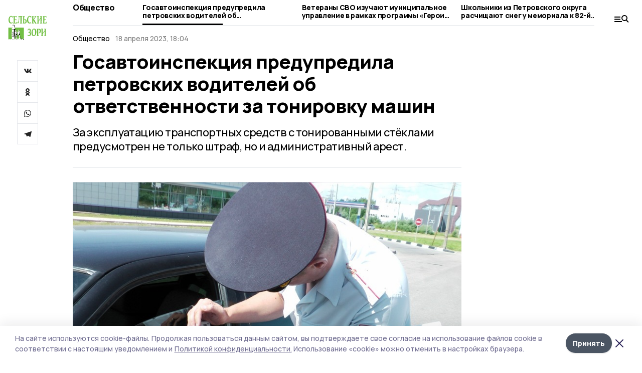

--- FILE ---
content_type: application/javascript; charset=UTF-8
request_url: https://gazetapetrovka.ru/_nuxt/5ee2f72.js
body_size: 6294
content:
(window.webpackJsonp=window.webpackJsonp||[]).push([[0,16,36,40,44,79],{368:function(t,e,r){var content=r(391);content.__esModule&&(content=content.default),"string"==typeof content&&(content=[[t.i,content,""]]),content.locals&&(t.exports=content.locals);(0,r(16).default)("f0e699d8",content,!0,{sourceMap:!1})},372:function(t,e,r){var content=r(398);content.__esModule&&(content=content.default),"string"==typeof content&&(content=[[t.i,content,""]]),content.locals&&(t.exports=content.locals);(0,r(16).default)("8033b68e",content,!0,{sourceMap:!1})},374:function(t,e,r){var content=r(403);content.__esModule&&(content=content.default),"string"==typeof content&&(content=[[t.i,content,""]]),content.locals&&(t.exports=content.locals);(0,r(16).default)("90d349b0",content,!0,{sourceMap:!1})},375:function(t,e,r){var o=r(28),n="["+r(376)+"]",l=RegExp("^"+n+n+"*"),c=RegExp(n+n+"*$"),d=function(t){return function(e){var r=String(o(e));return 1&t&&(r=r.replace(l,"")),2&t&&(r=r.replace(c,"")),r}};t.exports={start:d(1),end:d(2),trim:d(3)}},376:function(t,e){t.exports="\t\n\v\f\r                　\u2028\u2029\ufeff"},377:function(t,e,r){"use strict";var o=r(21),n=r(8),l=r(101),c=r(30),d=r(23),m=r(62),f=r(212),v=r(80),I=r(9),h=r(82),x=r(81).f,y=r(52).f,_=r(29).f,w=r(375).trim,C="Number",k=n.Number,j=k.prototype,M=m(h(j))==C,P=function(t){var e,r,o,n,l,c,d,code,m=v(t,!1);if("string"==typeof m&&m.length>2)if(43===(e=(m=w(m)).charCodeAt(0))||45===e){if(88===(r=m.charCodeAt(2))||120===r)return NaN}else if(48===e){switch(m.charCodeAt(1)){case 66:case 98:o=2,n=49;break;case 79:case 111:o=8,n=55;break;default:return+m}for(c=(l=m.slice(2)).length,d=0;d<c;d++)if((code=l.charCodeAt(d))<48||code>n)return NaN;return parseInt(l,o)}return+m};if(l(C,!k(" 0o1")||!k("0b1")||k("+0x1"))){for(var O,S=function(t){var e=arguments.length<1?0:t,r=this;return r instanceof S&&(M?I((function(){j.valueOf.call(r)})):m(r)!=C)?f(new k(P(e)),r,S):P(e)},N=o?x(k):"MAX_VALUE,MIN_VALUE,NaN,NEGATIVE_INFINITY,POSITIVE_INFINITY,EPSILON,isFinite,isInteger,isNaN,isSafeInteger,MAX_SAFE_INTEGER,MIN_SAFE_INTEGER,parseFloat,parseInt,isInteger,fromString,range".split(","),z=0;N.length>z;z++)d(k,O=N[z])&&!d(S,O)&&_(S,O,y(k,O));S.prototype=j,j.constructor=S,c(n,C,S)}},385:function(t,e,r){"use strict";r.r(e);var o={props:{matter:{type:Object,required:!0}},computed:{rubricTypePlatform:function(){return this.$store.state.platform.id===this.matter.platform_id?this.$rubricType(this.matter):this.matter.platform_title},url:function(){return(this.matter.platform_id===this.$store.state.platform.id?this.matter.path:this.matter.url)||this.matter.path}}},n=(r(390),r(2)),component=Object(n.a)(o,(function(){var t=this,e=t.$createElement,r=t._self._c||e;return r("a",{staticClass:"item",attrs:{href:t.url,target:"_blank"}},[r("div",{staticClass:"grid"},[r("div",{staticClass:"text"},[r("div",{staticClass:"title"},[t._v(t._s(t.matter.title))]),t.$device.isDesktopOrTablet?r("div",{staticClass:"meta"},[r("span",[t._v(t._s(t.$date(t.matter.published_at)))]),r("span",[t._v(t._s(t.rubricTypePlatform))])]):t._e()]),r("blur-img",{attrs:{src:t.matter.image_250,alt:t.matter.image&&t.matter.image.description||t.matter.title}})],1),t.$device.isMobile?[r("div",{staticClass:"meta"},[r("span",[t._v(t._s(t.$date(t.matter.published_at)))]),r("span",[t._v(t._s(t.rubricTypePlatform))])]),t.matter.columnist?r("div",{staticClass:"author"},[r("div",[r("div",{directives:[{name:"lazy",rawName:"v-lazy:background-image",value:t.matter.columnist.image_url,expression:"matter.columnist.image_url",arg:"background-image"}],staticClass:"avatar"})]),r("div",{staticClass:"flex items-center"},[r("div",{staticClass:"name"},[t._v(t._s(t.matter.columnist.full_name))])])]):t._e()]:t._e()],2)}),[],!1,null,"413eae4e",null);e.default=component.exports;installComponents(component,{BlurImg:r(209).default})},390:function(t,e,r){"use strict";r(368)},391:function(t,e,r){var o=r(15)((function(i){return i[1]}));o.push([t.i,".item[data-v-413eae4e]{margin-bottom:1.25rem;display:block;border-bottom-width:1px;padding-bottom:0.5rem}.grid[data-v-413eae4e]{gap:0.75rem;grid-template-columns:1fr 90px}.title[data-v-413eae4e]{font-size:16px;font-weight:800}.meta[data-v-413eae4e]{margin-top:0.5rem;display:flex;justify-content:space-between;font-size:11px;opacity:0.4}.author[data-v-413eae4e]{margin-top:0.75rem;display:grid;gap:12px;grid-template-columns:48px 1fr}.author .avatar[data-v-413eae4e]{border-radius:9999px;--tw-bg-opacity:1;background-color:rgba(243, 244, 246, var(--tw-bg-opacity));height:48px}.author .name[data-v-413eae4e]{font-size:16px;font-weight:800}body.desktop .grid[data-v-413eae4e]{gap:2.5rem;grid-template-columns:1fr 210px}body.desktop .item[data-v-413eae4e]{margin-bottom:1.5rem;padding-bottom:1.5rem}body.desktop .text[data-v-413eae4e]{display:flex;flex-direction:column;justify-content:space-between}body.desktop .title[data-v-413eae4e]{font-size:24px}body.desktop .meta[data-v-413eae4e]{font-size:14px}",""]),t.exports=o},397:function(t,e,r){"use strict";r(372)},398:function(t,e,r){var o=r(15)((function(i){return i[1]}));o.push([t.i,".item[data-v-632ba74c]{display:flex;flex-direction:column;justify-content:space-between;border-bottom-width:1px;padding-bottom:1.5rem}.img[data-v-632ba74c]{margin-bottom:0.75rem;width:210px}.title[data-v-632ba74c]{margin-bottom:0.5rem;font-size:16px;font-weight:800;letter-spacing:-0.025em}.title.__lg[data-v-632ba74c]{line-height:1.16;font-size:22px}.date[data-v-632ba74c]{opacity:0.4}.author[data-v-632ba74c]{margin-top:0.5rem;display:grid;gap:12px;grid-template-columns:48px 1fr}.author .avatar[data-v-632ba74c]{border-radius:9999px;--tw-bg-opacity:1;background-color:rgba(243, 244, 246, var(--tw-bg-opacity));height:48px}.author .name[data-v-632ba74c]{font-size:16px;font-weight:800}.author .job[data-v-632ba74c]{line-height:1.16}",""]),t.exports=o},399:function(t,e,r){"use strict";r.r(e);r(377),r(36);var o={props:{index:{type:Number,required:!0}},computed:{bannerVisible:function(){return this.$device.isMobile&&1===this.index&&"index"!==this.$route.name}}},n=r(2),component=Object(n.a)(o,(function(){var t=this,e=t.$createElement,r=t._self._c||e;return t.bannerVisible?r("banner",{staticClass:"mb-4 mx-auto",style:{width:"300px"},attrs:{slug:"300_300_feed"}}):t._e()}),[],!1,null,null,null);e.default=component.exports;installComponents(component,{Banner:r(211).default})},401:function(t,e,r){"use strict";r.r(e);var o={props:{matter:{type:Object,required:!0}},computed:{imageUrl:function(){return this.matter.image_250}}},n=(r(397),r(2)),component=Object(n.a)(o,(function(){var t=this,e=t.$createElement,r=t._self._c||e;return r("a",{staticClass:"item",attrs:{href:t.matter.path,target:"_blank"}},[r("div",[t.imageUrl?r("div",{staticClass:"img"},[r("blur-img",{attrs:{src:t.imageUrl,alt:t.matter.image.description||t.matter.title}})],1):t._e(),r("div",{staticClass:"title",class:{__lg:!t.imageUrl}},[t._v(t._s(t.matter.title))])]),r("div",[r("div",{staticClass:"date"},[t._v(t._s(t.$date(t.matter.published_at)))]),t.matter.columnist?r("div",{staticClass:"author"},[r("div",[r("div",{directives:[{name:"lazy",rawName:"v-lazy:background-image",value:t.matter.columnist.image_url,expression:"matter.columnist.image_url",arg:"background-image"}],staticClass:"avatar"})]),r("div",[r("div",{staticClass:"name"},[t._v(t._s(t.matter.columnist.full_name))]),r("div",{staticClass:"job"},[t._v(t._s(t.matter.columnist.occupation))])])]):t._e()])])}),[],!1,null,"632ba74c",null);e.default=component.exports;installComponents(component,{BlurImg:r(209).default})},402:function(t,e,r){"use strict";r(374)},403:function(t,e,r){var o=r(15)((function(i){return i[1]}));o.push([t.i,"body.desktop .matters[data-v-e1ad0c0a]{display:grid;grid-template-columns:repeat(3, minmax(0, 1fr));gap:30px 20px}",""]),t.exports=o},404:function(t,e,r){"use strict";r.r(e);var o={props:{items:{type:Array,required:!0}}},n=(r(402),r(2)),component=Object(n.a)(o,(function(){var t=this,e=t.$createElement,r=t._self._c||e;return r("div",{staticClass:"matters"},[t.$device.isMobile?t._l(t.items,(function(t,e){return r("div",{key:e},[r("feed-list-item",{attrs:{matter:t}}),r("banner-mobile-list",{attrs:{index:e}})],1)})):t._l(t.items,(function(t,e){return r("list-matter",{key:e,attrs:{matter:t}})}))],2)}),[],!1,null,"e1ad0c0a",null);e.default=component.exports;installComponents(component,{FeedListItem:r(385).default,BannerMobileList:r(399).default,ListMatter:r(401).default})},436:function(t,e,r){var content=r(486);content.__esModule&&(content=content.default),"string"==typeof content&&(content=[[t.i,content,""]]),content.locals&&(t.exports=content.locals);(0,r(16).default)("0397b1b3",content,!0,{sourceMap:!1})},469:function(t,e,r){"use strict";r.r(e);r(20),r(12),r(24),r(17),r(25);var o=r(5),n=r(6),l=(r(43),r(19),r(61),r(13));function c(object,t){var e=Object.keys(object);if(Object.getOwnPropertySymbols){var r=Object.getOwnPropertySymbols(object);t&&(r=r.filter((function(t){return Object.getOwnPropertyDescriptor(object,t).enumerable}))),e.push.apply(e,r)}return e}function d(t){for(var i=1;i<arguments.length;i++){var source=null!=arguments[i]?arguments[i]:{};i%2?c(Object(source),!0).forEach((function(e){Object(n.a)(t,e,source[e])})):Object.getOwnPropertyDescriptors?Object.defineProperties(t,Object.getOwnPropertyDescriptors(source)):c(Object(source)).forEach((function(e){Object.defineProperty(t,e,Object.getOwnPropertyDescriptor(source,e))}))}return t}var m={data:function(){return{popupVisible:!1,view:"list",tab:"feed",feedItems:[],dayPicture:[],newItemsCount:0}},computed:d(d({},Object(l.c)(["platform"])),{},{toplineItems:function(){return this.platform.menu_sections.filter((function(t){return"main"===t.section_type}))}}),mounted:function(){var t=this;return Object(o.a)(regeneratorRuntime.mark((function e(){var r,o,n,l,c;return regeneratorRuntime.wrap((function(e){for(;;)switch(e.prev=e.next){case 0:if(e.prev=0,r=localStorage.getItem("feedViewDate")){e.next=4;break}return e.abrupt("return",t.newItemsCount=10);case 4:return o=new Date(r),n={from:o.toISOString()},e.next=8,t.$axios.$get("matters/new",{params:n});case 8:l=e.sent,(c=l.num)>99&&(c=99),t.newItemsCount=c,e.next=17;break;case 14:e.prev=14,e.t0=e.catch(0),t.$error(e.t0);case 17:case"end":return e.stop()}}),e,null,[[0,14]])})))()},methods:{tabClass:function(t){return{__active:t===this.tab}},togglePopup:function(){var t=this;return Object(o.a)(regeneratorRuntime.mark((function e(){var r;return regeneratorRuntime.wrap((function(e){for(;;)switch(e.prev=e.next){case 0:if(t.feedItems.length){e.next=4;break}return e.next=3,t.getFeedItems();case 3:localStorage.setItem("feedViewDate",(new Date).toISOString());case 4:t.popupVisible=!t.popupVisible,r=t.popupVisible?"LOCK_SCROLL":"UNLOCK_SCROLL",t.$store.commit(r);case 7:case"end":return e.stop()}}),e)})))()},getFeedItems:function(){var t=this;return Object(o.a)(regeneratorRuntime.mark((function e(){var r,o,n;return regeneratorRuntime.wrap((function(e){for(;;)switch(e.prev=e.next){case 0:return r={limit:10,in_feed:!0},e.prev=1,e.next=4,t.$axios.$get("matters",{params:r});case 4:o=e.sent,n=o.matters,t.feedItems=n,e.next=12;break;case 9:e.prev=9,e.t0=e.catch(1),t.$error(e.t0);case 12:case"end":return e.stop()}}),e,null,[[1,9]])})))()},getPicture:function(){var t=this;return Object(o.a)(regeneratorRuntime.mark((function e(){var r,o;return regeneratorRuntime.wrap((function(e){for(;;)switch(e.prev=e.next){case 0:return e.prev=0,e.next=3,t.$axios.$get("main_page/config");case 3:r=e.sent,o=r.day_picture,t.dayPicture=o.map((function(t){return t.matter})).filter((function(t){return t})),e.next=11;break;case 8:e.prev=8,e.t0=e.catch(0),t.$error(e.t0);case 11:case"end":return e.stop()}}),e,null,[[0,8]])})))()},toggleTab:function(t){var e=this;return Object(o.a)(regeneratorRuntime.mark((function r(){return regeneratorRuntime.wrap((function(r){for(;;)switch(r.prev=r.next){case 0:if(e.tab!==t){r.next=2;break}return r.abrupt("return");case 2:if("dayPicture"!==t||e.dayPicture.length){r.next=5;break}return r.next=5,e.getPicture();case 5:e.tab=t;case 6:case"end":return r.stop()}}),r)})))()},toggleView:function(){this.view="tile"===this.view?"list":"tile"}}},f=(r(683),r(2)),component=Object(f.a)(m,(function(){var t=this,e=t.$createElement,r=t._self._c||e;return r("div",[t.popupVisible?r("div",{staticClass:"popup"},[r("div",{staticClass:"content"},[r("div",{staticClass:"top"},[r("div",{staticClass:"item",class:t.tabClass("feed"),on:{click:function(e){return t.toggleTab("feed")}}},[t._v(t._s("top68"===t.platform.template?"Лента ТОП68":"Новости"))]),r("div",{staticClass:"item",class:t.tabClass("dayPicture"),on:{click:function(e){return t.toggleTab("dayPicture")}}},[t._v("Главное")]),r("div",{staticClass:"switch",class:{__list:"tile"===t.view},on:{click:t.toggleView}})]),"feed"===t.tab?["list"===t.view?r("div",t._l(t.feedItems,(function(t,e){return r("feed-list-item",{key:e,attrs:{matter:t}})})),1):r("matters-list",{attrs:{items:t.feedItems}})]:[r("index-page-day-picture",{attrs:{items:t.dayPicture}}),r("div",{staticClass:"cols",class:"__"+t.toplineItems.length},t._l(t.toplineItems,(function(section){return r("div",[r("div",{staticClass:"col-title"},[t._v(t._s(section.title))]),t._l(section.menu_items,(function(e){return r("div",{staticClass:"col-link"},[r("u-link",{attrs:{to:e.url}},[t._v(t._s(e.title))])],1)}))],2)})),0)]],2)]):t._e(),r("div",{staticClass:"trigger",on:{click:t.togglePopup}},[r("span",[t._v("Лента новостей")]),t.popupVisible?r("div",{staticClass:"close"}):t.newItemsCount?r("span",[t._v(t._s(t.newItemsCount))]):t._e()])])}),[],!1,null,"2203e918",null);e.default=component.exports;installComponents(component,{FeedListItem:r(385).default,MattersList:r(404).default,IndexPageDayPicture:r(524).default,ULink:r(79).default})},485:function(t,e,r){"use strict";r(436)},486:function(t,e,r){var o=r(15)((function(i){return i[1]}));o.push([t.i,".top[data-v-2d68b302]{margin-bottom:1rem;display:block}.top .img-container[data-v-2d68b302]{margin-right:2rem}.top .text[data-v-2d68b302]{display:flex;flex-direction:column;justify-content:space-between}.top .rubric[data-v-2d68b302]{margin-top:0.5rem;margin-bottom:0.5rem;font-size:11px}.top .title[data-v-2d68b302]{margin-bottom:0.5rem;font-weight:800;line-height:1.16;letter-spacing:-0.025em;font-size:20px}.top .lead[data-v-2d68b302]{opacity:0.9}.platform-title[data-v-2d68b302]{margin-top:0.5rem;font-size:12px;opacity:0.5}.bottom[data-v-2d68b302]{margin-bottom:1.75rem;display:grid;gap:1rem}.bottom-item[data-v-2d68b302]{display:flex;flex-direction:column;justify-content:space-between}.bottom-item .title[data-v-2d68b302]{font-size:16px;font-weight:800;line-height:1.16;letter-spacing:-0.025em}.bottom-item .rubric[data-v-2d68b302]{font-size:11px}body.desktop .top[data-v-2d68b302]{display:grid;gap:2.25rem;grid-template-columns:510px 1fr;margin:30px 0}body.desktop .top .img-container[data-v-2d68b302]{margin-right:0px}body.desktop .top .title[data-v-2d68b302]{font-size:38px}body.desktop .top .rubric[data-v-2d68b302]{margin-bottom:0.5rem;margin-top:0px;font-size:14px}body.desktop .bottom[data-v-2d68b302]{grid-template-columns:repeat(4, minmax(0, 1fr));gap:1.5rem}body.desktop .bottom-item .title[data-v-2d68b302]{font-size:22px}body.desktop .bottom-item .rubric[data-v-2d68b302]{margin-bottom:0.5rem;font-size:14px}body.desktop .__feed .top[data-v-2d68b302]{gap:1.5rem;grid-template-columns:375px 1fr}body.desktop .__feed .top .title[data-v-2d68b302]{font-size:24px}body.desktop .__feed .bottom[data-v-2d68b302]{gap:1rem}body.desktop .__feed .bottom-item .title[data-v-2d68b302]{font-size:16px;line-height:1.29}",""]),t.exports=o},524:function(t,e,r){"use strict";r.r(e);r(19);var o={props:{items:{type:Array,required:!0}},computed:{topItem:function(){return this.items[0]},bottomItems:function(){return this.items.filter((function(t,i){return i>0&&i<5}))}},methods:{fromOtherPlatform:function(t){return t.platform_id!==this.$store.state.platform.id},itemUrl:function(t){return this.fromOtherPlatform(t)?t.platform_host+t.path:t.path}}},n=(r(485),r(2)),component=Object(n.a)(o,(function(){var t=this,e=t.$createElement,r=t._self._c||e;return r("div",{class:{__feed:"index"!==t.$route.name}},[r("u-link",{staticClass:"top",attrs:{to:t.itemUrl(t.topItem)}},[r("div",{staticClass:"img-container"},[r("blur-img",{attrs:{src:t.topItem.image_800,alt:t.topItem.title}})],1),r("div",{staticClass:"text"},[r("div",[r("div",{staticClass:"rubric"},[t._v(t._s(t.$rubricType(t.topItem)))]),r("div",{staticClass:"title"},[t._v(t._s(t.topItem.title))])]),r("div",[r("div",{staticClass:"lead"},[t._v(t._s(t.topItem.lead))]),t.fromOtherPlatform(t.topItem)?r("div",{staticClass:"platform-title"},[t._v(t._s(t.topItem.platform_title))]):t._e()])])]),r("div",{staticClass:"bottom"},t._l(t.bottomItems,(function(e,i){return r("u-link",{key:i,staticClass:"bottom-item",attrs:{to:t.itemUrl(e)}},[r("div",[r("div",{staticClass:"rubric"},[t._v(t._s(t.$rubricType(e)))]),r("div",{staticClass:"title"},[t._v(t._s(e.title))])]),t.fromOtherPlatform(e)?r("div",{staticClass:"platform-title"},[t._v(t._s(e.platform_title))]):t._e()])})),1)],1)}),[],!1,null,"2d68b302",null);e.default=component.exports;installComponents(component,{BlurImg:r(209).default,ULink:r(79).default})},534:function(t,e){t.exports="[data-uri]"},535:function(t,e){t.exports="[data-uri]"},609:function(t,e,r){var content=r(684);content.__esModule&&(content=content.default),"string"==typeof content&&(content=[[t.i,content,""]]),content.locals&&(t.exports=content.locals);(0,r(16).default)("5b8441ae",content,!0,{sourceMap:!1})},683:function(t,e,r){"use strict";r(609)},684:function(t,e,r){var o=r(15),n=r(60),l=r(534),c=r(535),d=r(685),m=o((function(i){return i[1]})),f=n(l),v=n(c),I=n(d);m.push([t.i,".top[data-v-2203e918]{margin-bottom:1rem;display:flex;overflow:auto;border-bottom-width:1px;padding-bottom:0.5rem}.top[data-v-2203e918]::-webkit-scrollbar{height:5px}.top[data-v-2203e918]::-webkit-scrollbar-thumb{--tw-bg-opacity:1;background-color:rgba(209, 213, 219, var(--tw-bg-opacity))}.top[data-v-2203e918]::-webkit-scrollbar-track{--tw-bg-opacity:1;background-color:rgba(243, 244, 246, var(--tw-bg-opacity))}.top .item[data-v-2203e918]{margin-right:2rem;cursor:pointer;white-space:nowrap;padding-bottom:1.5rem;font-weight:800;letter-spacing:-0.025em;opacity:0.25;font-size:28px}.top .item.__active[data-v-2203e918]{opacity:1;border-bottom:3px solid #000}.top .switch[data-v-2203e918]{margin-left:auto;margin-top:0.5rem;flex-shrink:0;cursor:pointer;width:18px;height:18px;background:url("+f+")}.top .switch.__list[data-v-2203e918]{background:url("+v+")}.popup[data-v-2203e918]{position:fixed;left:0px;top:0px;display:flex;height:100%;width:100%;align-items:flex-end;justify-content:flex-end;padding:0.75rem;z-index:5;background:rgba(0,0,0,.5647058823529412)}.popup .content[data-v-2203e918]{overflow:auto;--tw-bg-opacity:1;background-color:rgba(255, 255, 255, var(--tw-bg-opacity));width:1020px;height:calc(100vh - 200px);max-height:730px;min-height:600px;padding:18px 120px 0}.trigger[data-v-2203e918]{position:fixed;right:1.25rem;bottom:1.25rem;display:flex;cursor:pointer;justify-content:space-between;--tw-bg-opacity:1;background-color:rgba(255, 255, 255, var(--tw-bg-opacity));padding:0.5rem;font-size:12px;font-weight:800;z-index:5;border-bottom:6px solid #000;width:90px}.trigger .close[data-v-2203e918]{width:12px;height:12px;background:url("+I+") bottom no-repeat}.cols[data-v-2203e918]{margin-top:2rem;margin-bottom:2rem;display:grid;grid-template-columns:repeat(4, minmax(0, 1fr));gap:1.5rem;border-top-width:1px;padding-top:1.5rem;font-size:22px}.cols.__1[data-v-2203e918]{grid-template-columns:repeat(1, minmax(0, 1fr))}.cols.__2[data-v-2203e918]{grid-template-columns:repeat(2, minmax(0, 1fr))}.cols.__3[data-v-2203e918]{grid-template-columns:repeat(3, minmax(0, 1fr))}.col-title[data-v-2203e918]{margin-bottom:0.75rem;font-weight:700}.col-link[data-v-2203e918]{margin-bottom:0.5rem;font-weight:500;opacity:0.5}",""]),t.exports=m},685:function(t,e){t.exports="[data-uri]"}}]);